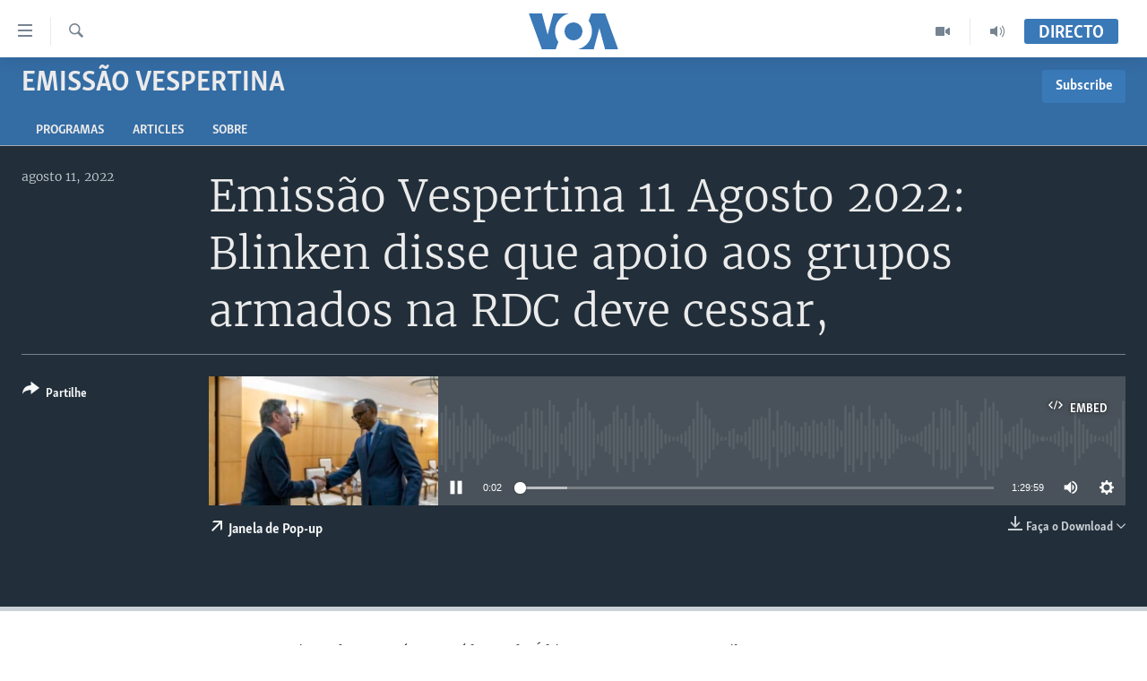

--- FILE ---
content_type: text/html; charset=utf-8
request_url: https://www.voaportugues.com/a/6676823.html
body_size: 10690
content:

<!DOCTYPE html>
<html lang="pt" dir="ltr" class="no-js">
<head>
<link href="/Content/responsive/VOA/pt/VOA-pt.css?&amp;av=0.0.0.0&amp;cb=306" rel="stylesheet"/>
<script src="https://tags.voaportugues.com/voa-pangea/prod/utag.sync.js"></script> <script type='text/javascript' src='https://www.youtube.com/iframe_api' async></script>
<script type="text/javascript">
//a general 'js' detection, must be on top level in <head>, due to CSS performance
document.documentElement.className = "js";
var cacheBuster = "306";
var appBaseUrl = "/";
var imgEnhancerBreakpoints = [0, 144, 256, 408, 650, 1023, 1597];
var isLoggingEnabled = false;
var isPreviewPage = false;
var isLivePreviewPage = false;
if (!isPreviewPage) {
window.RFE = window.RFE || {};
window.RFE.cacheEnabledByParam = window.location.href.indexOf('nocache=1') === -1;
const url = new URL(window.location.href);
const params = new URLSearchParams(url.search);
// Remove the 'nocache' parameter
params.delete('nocache');
// Update the URL without the 'nocache' parameter
url.search = params.toString();
window.history.replaceState(null, '', url.toString());
} else {
window.addEventListener('load', function() {
const links = window.document.links;
for (let i = 0; i < links.length; i++) {
links[i].href = '#';
links[i].target = '_self';
}
})
}
var pwaEnabled = false;
var swCacheDisabled;
</script>
<meta charset="utf-8" />
<title>Emiss&#227;o Vespertina 11 Agosto 2022: Blinken disse que apoio aos grupos armados na RDC deve cessar, </title>
<meta name="description" content="Programa orientado aos pa&#237;ses Lus&#243;fonos de &#193;frica, sem esquecer o Brasil e comunidades de l&#237;ngua portuguesa noutras partes do mundo. Oferece noticias, informa&#231;&#227;o e analises, desporto, artes e entretenimento, sa&#250;de, quest&#245;es em debate em &#193;frica.
Hor&#225;rio: Seg-Sex
Hora UTC: 1700
Dura&#231;&#227;o: 90" />
<meta name="keywords" content=" Emiss&#227;o Vespertina, " />
<meta name="viewport" content="width=device-width, initial-scale=1.0" />
<meta http-equiv="X-UA-Compatible" content="IE=edge" />
<meta name="robots" content="max-image-preview:large"><meta property="fb:pages" content="197286593999" />
<meta name="msvalidate.01" content="3286EE554B6F672A6F2E608C02343C0E" />
<link href="https://www.voaportugues.com/a/6676823.html" rel="canonical" />
<meta name="apple-mobile-web-app-title" content="VOA Portugu&#234;s" />
<meta name="apple-mobile-web-app-status-bar-style" content="black" />
<meta name="apple-itunes-app" content="app-id=632618796, app-argument=//6676823.ltr" />
<meta content="Emissão Vespertina 11 Agosto 2022: Blinken disse que apoio aos grupos armados na RDC deve cessar, " property="og:title" />
<meta content="Programa orientado aos países Lusófonos de África, sem esquecer o Brasil e comunidades de língua portuguesa noutras partes do mundo. Oferece noticias, informação e analises, desporto, artes e entretenimento, saúde, questões em debate em África.
Horário: Seg-Sex
Hora UTC: 1700
Duração: 90" property="og:description" />
<meta content="article" property="og:type" />
<meta content="https://www.voaportugues.com/a/6676823.html" property="og:url" />
<meta content="Voice of America" property="og:site_name" />
<meta content="https://www.facebook.com/voaportugues" property="article:publisher" />
<meta content="https://gdb.voanews.com/01a10000-0aff-0242-5207-08da7bcae1d2_w1200_h630.jpg" property="og:image" />
<meta content="1200" property="og:image:width" />
<meta content="630" property="og:image:height" />
<meta content="232713150188624" property="fb:app_id" />
<meta content="player" name="twitter:card" />
<meta content="@VOAPortugues" name="twitter:site" />
<meta content="https://www.voaportugues.com/embed/player/article/6676823.html" name="twitter:player" />
<meta content="435" name="twitter:player:width" />
<meta content="314" name="twitter:player:height" />
<meta content="https://voa-audio.voanews.eu/vpo/2022/08/11/20220811-170000-vpo077-program_16k.mp3" name="twitter:player:stream" />
<meta content="audio/mp3; codecs=&quot;mp3&quot;" name="twitter:player:stream:content_type" />
<meta content="Emissão Vespertina 11 Agosto 2022: Blinken disse que apoio aos grupos armados na RDC deve cessar, " name="twitter:title" />
<meta content="Programa orientado aos países Lusófonos de África, sem esquecer o Brasil e comunidades de língua portuguesa noutras partes do mundo. Oferece noticias, informação e analises, desporto, artes e entretenimento, saúde, questões em debate em África.
Horário: Seg-Sex
Hora UTC: 1700
Duração: 90" name="twitter:description" />
<link rel="amphtml" href="https://www.voaportugues.com/amp/6676823.html" />
<script src="/Scripts/responsive/infographics.b?v=dVbZ-Cza7s4UoO3BqYSZdbxQZVF4BOLP5EfYDs4kqEo1&amp;av=0.0.0.0&amp;cb=306"></script>
<script src="/Scripts/responsive/loader.b?v=Q26XNwrL6vJYKjqFQRDnx01Lk2pi1mRsuLEaVKMsvpA1&amp;av=0.0.0.0&amp;cb=306"></script>
<link rel="icon" type="image/svg+xml" href="/Content/responsive/VOA/img/webApp/favicon.svg" />
<link rel="alternate icon" href="/Content/responsive/VOA/img/webApp/favicon.ico" />
<link rel="apple-touch-icon" sizes="152x152" href="/Content/responsive/VOA/img/webApp/ico-152x152.png" />
<link rel="apple-touch-icon" sizes="144x144" href="/Content/responsive/VOA/img/webApp/ico-144x144.png" />
<link rel="apple-touch-icon" sizes="114x114" href="/Content/responsive/VOA/img/webApp/ico-114x114.png" />
<link rel="apple-touch-icon" sizes="72x72" href="/Content/responsive/VOA/img/webApp/ico-72x72.png" />
<link rel="apple-touch-icon-precomposed" href="/Content/responsive/VOA/img/webApp/ico-57x57.png" />
<link rel="icon" sizes="192x192" href="/Content/responsive/VOA/img/webApp/ico-192x192.png" />
<link rel="icon" sizes="128x128" href="/Content/responsive/VOA/img/webApp/ico-128x128.png" />
<meta name="msapplication-TileColor" content="#ffffff" />
<meta name="msapplication-TileImage" content="/Content/responsive/VOA/img/webApp/ico-144x144.png" />
<link rel="alternate" type="application/rss+xml" title="VOA - Top Stories [RSS]" href="/api/" />
<link rel="sitemap" type="application/rss+xml" href="/sitemap.xml" />
</head>
<body class=" nav-no-loaded cc_theme pg-media js-category-to-nav pg-prog nojs-images ">
<script type="text/javascript" >
var analyticsData = {url:"https://www.voaportugues.com/a/6676823.html",property_id:"478",article_uid:"6676823",page_title:"Emissão Vespertina 11 Agosto 2022: Blinken disse que apoio aos grupos armados na RDC deve cessar, ",page_type:"scheduleraudio",content_type:"audio",subcontent_type:"scheduleraudio",last_modified:"2022-08-11 19:01:42Z",pub_datetime:"2022-08-11 17:00:00Z",pub_year:"2022",pub_month:"08",pub_day:"11",pub_hour:"17",pub_weekday:"Thursday",section:" emissão vespertina",english_section:"emissao-vespertina",byline:"",categories:"emissao-vespertina",domain:"www.voaportugues.com",language:"Portuguese",language_service:"VOA Portuguese",platform:"web",copied:"no",copied_article:"",copied_title:"",runs_js:"Yes",cms_release:"8.44.0.0.306",enviro_type:"prod",slug:"",entity:"VOA",short_language_service:"POR",platform_short:"W",page_name:"Emissão Vespertina 11 Agosto 2022: Blinken disse que apoio aos grupos armados na RDC deve cessar, "};
</script>
<noscript><iframe src="https://www.googletagmanager.com/ns.html?id=GTM-N8MP7P" height="0" width="0" style="display:none;visibility:hidden"></iframe></noscript><script type="text/javascript" data-cookiecategory="analytics">
var gtmEventObject = Object.assign({}, analyticsData, {event: 'page_meta_ready'});window.dataLayer = window.dataLayer || [];window.dataLayer.push(gtmEventObject);
if (top.location === self.location) { //if not inside of an IFrame
var renderGtm = "true";
if (renderGtm === "true") {
(function(w,d,s,l,i){w[l]=w[l]||[];w[l].push({'gtm.start':new Date().getTime(),event:'gtm.js'});var f=d.getElementsByTagName(s)[0],j=d.createElement(s),dl=l!='dataLayer'?'&l='+l:'';j.async=true;j.src='//www.googletagmanager.com/gtm.js?id='+i+dl;f.parentNode.insertBefore(j,f);})(window,document,'script','dataLayer','GTM-N8MP7P');
}
}
</script>
<!--Analytics tag js version start-->
<script type="text/javascript" data-cookiecategory="analytics">
var utag_data = Object.assign({}, analyticsData, {});
if(typeof(TealiumTagFrom)==='function' && typeof(TealiumTagSearchKeyword)==='function') {
var utag_from=TealiumTagFrom();var utag_searchKeyword=TealiumTagSearchKeyword();
if(utag_searchKeyword!=null && utag_searchKeyword!=='' && utag_data["search_keyword"]==null) utag_data["search_keyword"]=utag_searchKeyword;if(utag_from!=null && utag_from!=='') utag_data["from"]=TealiumTagFrom();}
if(window.top!== window.self&&utag_data.page_type==="snippet"){utag_data.page_type = 'iframe';}
try{if(window.top!==window.self&&window.self.location.hostname===window.top.location.hostname){utag_data.platform = 'self-embed';utag_data.platform_short = 'se';}}catch(e){if(window.top!==window.self&&window.self.location.search.includes("platformType=self-embed")){utag_data.platform = 'cross-promo';utag_data.platform_short = 'cp';}}
(function(a,b,c,d){ a="https://tags.voaportugues.com/voa-pangea/prod/utag.js"; b=document;c="script";d=b.createElement(c);d.src=a;d.type="text/java"+c;d.async=true; a=b.getElementsByTagName(c)[0];a.parentNode.insertBefore(d,a); })();
</script>
<!--Analytics tag js version end-->
<!-- Analytics tag management NoScript -->
<noscript>
<img style="position: absolute; border: none;" src="https://ssc.voaportugues.com/b/ss/bbgprod,bbgentityvoa/1/G.4--NS/1924106171?pageName=voa%3apor%3aw%3ascheduleraudio%3aemiss%c3%a3o%20vespertina%2011%20agosto%202022%3a%20blinken%20disse%20que%20apoio%20aos%20grupos%20armados%20na%20rdc%20deve%20cessar%2c%20&amp;c6=emiss%c3%a3o%20vespertina%2011%20agosto%202022%3a%20blinken%20disse%20que%20apoio%20aos%20grupos%20armados%20na%20rdc%20deve%20cessar%2c%20&amp;v36=8.44.0.0.306&amp;v6=D=c6&amp;g=https%3a%2f%2fwww.voaportugues.com%2fa%2f6676823.html&amp;c1=D=g&amp;v1=D=g&amp;events=event1&amp;c16=voa%20portuguese&amp;v16=D=c16&amp;c5=emissao-vespertina&amp;v5=D=c5&amp;ch=%20emiss%c3%a3o%20vespertina&amp;c15=portuguese&amp;v15=D=c15&amp;c4=audio&amp;v4=D=c4&amp;c14=6676823&amp;v14=D=c14&amp;v20=no&amp;c17=web&amp;v17=D=c17&amp;mcorgid=518abc7455e462b97f000101%40adobeorg&amp;server=www.voaportugues.com&amp;pageType=D=c4&amp;ns=bbg&amp;v29=D=server&amp;v25=voa&amp;v30=478&amp;v105=D=User-Agent " alt="analytics" width="1" height="1" /></noscript>
<!-- End of Analytics tag management NoScript -->
<!--*** Accessibility links - For ScreenReaders only ***-->
<section>
<div class="sr-only">
<h2>Links de Acesso</h2>
<ul>
<li><a href="#content" data-disable-smooth-scroll="1">Ir para artigo principal</a></li>
<li><a href="#navigation" data-disable-smooth-scroll="1">Ir para Navega&#231;&#227;o principal</a></li>
<li><a href="#txtHeaderSearch" data-disable-smooth-scroll="1">Ir para Pesquisa</a></li>
</ul>
</div>
</section>
<div dir="ltr">
<div id="page">
<aside>
<div class="ctc-message pos-fix">
<div class="ctc-message__inner">Link has been copied to clipboard</div>
</div>
</aside>
<div class="hdr-20 hdr-20--big">
<div class="hdr-20__inner">
<div class="hdr-20__max pos-rel">
<div class="hdr-20__side hdr-20__side--primary d-flex">
<label data-for="main-menu-ctrl" data-switcher-trigger="true" data-switch-target="main-menu-ctrl" class="burger hdr-trigger pos-rel trans-trigger" data-trans-evt="click" data-trans-id="menu">
<span class="ico ico-close hdr-trigger__ico hdr-trigger__ico--close burger__ico burger__ico--close"></span>
<span class="ico ico-menu hdr-trigger__ico hdr-trigger__ico--open burger__ico burger__ico--open"></span>
</label>
<div class="menu-pnl pos-fix trans-target" data-switch-target="main-menu-ctrl" data-trans-id="menu">
<div class="menu-pnl__inner">
<nav class="main-nav menu-pnl__item menu-pnl__item--first">
<ul class="main-nav__list accordeon" data-analytics-tales="false" data-promo-name="link" data-location-name="nav,secnav">
<li class="main-nav__item accordeon__item" data-switch-target="menu-item-1027">
<label class="main-nav__item-name main-nav__item-name--label accordeon__control-label" data-switcher-trigger="true" data-for="menu-item-1027">
Not&#237;cias
<span class="ico ico-chevron-down main-nav__chev"></span>
</label>
<div class="main-nav__sub-list">
<a class="main-nav__item-name main-nav__item-name--link main-nav__item-name--sub" href="/angola" title="Angola" data-item-name="angola-noticias-" >Angola</a>
<a class="main-nav__item-name main-nav__item-name--link main-nav__item-name--sub" href="/mocambique" title="Mo&#231;ambique" data-item-name="mocambique-noticias-" >Mo&#231;ambique</a>
<a class="main-nav__item-name main-nav__item-name--link main-nav__item-name--sub" href="/estados-unidos" title="Estados Unidos" data-item-name="united-states" >Estados Unidos</a>
<a class="main-nav__item-name main-nav__item-name--link main-nav__item-name--sub" href="/z/7485" title="Guin&#233;-Bissau" data-item-name="guinea-bissau" >Guin&#233;-Bissau</a>
<a class="main-nav__item-name main-nav__item-name--link main-nav__item-name--sub" href="/africa-e-mundo" title="&#193;frica e Mundo" data-item-name="africa-e-mundo" >&#193;frica e Mundo</a>
<a class="main-nav__item-name main-nav__item-name--link main-nav__item-name--sub" href="/brasil" title="Brasil" data-item-name="brasil" >Brasil</a>
<a class="main-nav__item-name main-nav__item-name--link main-nav__item-name--sub" href="/dossiers-especiais" title="Dossiers Especiais" data-item-name="special-reports-" >Dossiers Especiais</a>
<a class="main-nav__item-name main-nav__item-name--link main-nav__item-name--sub" href="/z/7279" title="Desporto" data-item-name="sports" >Desporto</a>
</div>
</li>
<li class="main-nav__item">
<a class="main-nav__item-name main-nav__item-name--link" href="/africa-agora" title="Africa Agora" data-item-name="africa-agora" >Africa Agora</a>
</li>
<li class="main-nav__item">
<a class="main-nav__item-name main-nav__item-name--link" href="/angola-saude-em-foco" title="Sa&#250;de em Foco" data-item-name="health-in-focus-" >Sa&#250;de em Foco</a>
</li>
<li class="main-nav__item accordeon__item" data-switch-target="menu-item-786">
<label class="main-nav__item-name main-nav__item-name--label accordeon__control-label" data-switcher-trigger="true" data-for="menu-item-786">
V&#237;deo
<span class="ico ico-chevron-down main-nav__chev"></span>
</label>
<div class="main-nav__sub-list">
<a class="main-nav__item-name main-nav__item-name--link main-nav__item-name--sub" href="/z/4525" title="V&#237;deos" data-item-name="voa-portugues-" >V&#237;deos</a>
<a class="main-nav__item-name main-nav__item-name--link main-nav__item-name--sub" href="/voa60-africa" title="VOA60 &#193;frica" data-item-name="voa60-africa" >VOA60 &#193;frica</a>
<a class="main-nav__item-name main-nav__item-name--link main-nav__item-name--sub" href="/z/7706" title="VOA 60 Clima" data-item-name="voa-60-climate" >VOA 60 Clima</a>
<a class="main-nav__item-name main-nav__item-name--link main-nav__item-name--sub" href="/voa60-mundo" title="VOA60 Mundo" data-item-name="voa60-mundo" >VOA60 Mundo</a>
<a class="main-nav__item-name main-nav__item-name--link main-nav__item-name--sub" href="/passadeira-vermelha" title="Passadeira Vermelha" data-item-name="red-carpet" >Passadeira Vermelha</a>
</div>
</li>
<li class="main-nav__item">
<a class="main-nav__item-name main-nav__item-name--link" href="/p/5332.html" title="&#193;udio" >&#193;udio</a>
</li>
<li class="main-nav__item">
<a class="main-nav__item-name main-nav__item-name--link" href="/p/5335.html" title="Entretenimento" >Entretenimento</a>
</li>
</ul>
</nav>
<div class="menu-pnl__item menu-pnl__item--social">
<h5 class="menu-pnl__sub-head">Siga-nos</h5>
<a href="https://facebook.com/voaportugues" title="Siga-nos no Facebook" data-analytics-text="follow_on_facebook" class="btn btn--rounded btn--social-inverted menu-pnl__btn js-social-btn btn-facebook" target="_blank" rel="noopener">
<span class="ico ico-facebook-alt ico--rounded"></span>
</a>
<a href="https://www.youtube.com/voaportugues" title="Siga-nos no Youtube" data-analytics-text="follow_on_youtube" class="btn btn--rounded btn--social-inverted menu-pnl__btn js-social-btn btn-youtube" target="_blank" rel="noopener">
<span class="ico ico-youtube ico--rounded"></span>
</a>
<a href="https://instagram.com/voaportugues" title="Siga-nos Instagram" data-analytics-text="follow_on_instagram" class="btn btn--rounded btn--social-inverted menu-pnl__btn js-social-btn btn-instagram" target="_blank" rel="noopener">
<span class="ico ico-instagram ico--rounded"></span>
</a>
<a href="https://twitter.com/voaportugues" title="Siga-nos no Twitter" data-analytics-text="follow_on_twitter" class="btn btn--rounded btn--social-inverted menu-pnl__btn js-social-btn btn-twitter" target="_blank" rel="noopener">
<span class="ico ico-twitter ico--rounded"></span>
</a>
</div>
<div class="menu-pnl__item">
<a href="/navigation/allsites" class="menu-pnl__item-link">
<span class="ico ico-languages "></span>
L&#237;nguas
</a>
</div>
</div>
</div>
<label data-for="top-search-ctrl" data-switcher-trigger="true" data-switch-target="top-search-ctrl" class="top-srch-trigger hdr-trigger">
<span class="ico ico-close hdr-trigger__ico hdr-trigger__ico--close top-srch-trigger__ico top-srch-trigger__ico--close"></span>
<span class="ico ico-search hdr-trigger__ico hdr-trigger__ico--open top-srch-trigger__ico top-srch-trigger__ico--open"></span>
</label>
<div class="srch-top srch-top--in-header" data-switch-target="top-search-ctrl">
<div class="container">
<form action="/s" class="srch-top__form srch-top__form--in-header" id="form-topSearchHeader" method="get" role="search"><label for="txtHeaderSearch" class="sr-only">Pesquise</label>
<input type="text" id="txtHeaderSearch" name="k" placeholder="pesquisar texto ..." accesskey="s" value="" class="srch-top__input analyticstag-event" onkeydown="if (event.keyCode === 13) { FireAnalyticsTagEventOnSearch('search', $dom.get('#txtHeaderSearch')[0].value) }" />
<button title="Pesquise" type="submit" class="btn btn--top-srch analyticstag-event" onclick="FireAnalyticsTagEventOnSearch('search', $dom.get('#txtHeaderSearch')[0].value) ">
<span class="ico ico-search"></span>
</button></form>
</div>
</div>
<a href="/" class="main-logo-link">
<img src="/Content/responsive/VOA/pt/img/logo-compact.svg" class="main-logo main-logo--comp" alt="site logo">
<img src="/Content/responsive/VOA/pt/img/logo.svg" class="main-logo main-logo--big" alt="site logo">
</a>
</div>
<div class="hdr-20__side hdr-20__side--secondary d-flex">
<a href="/audio-" title="Audio" class="hdr-20__secondary-item" data-item-name="audio">
<span class="ico ico-audio hdr-20__secondary-icon"></span>
</a>
<a href="/videos" title="Video" class="hdr-20__secondary-item" data-item-name="video">
<span class="ico ico-video hdr-20__secondary-icon"></span>
</a>
<a href="/s" title="Pesquise" class="hdr-20__secondary-item hdr-20__secondary-item--search" data-item-name="search">
<span class="ico ico-search hdr-20__secondary-icon hdr-20__secondary-icon--search"></span>
</a>
<div class="hdr-20__secondary-item live-b-drop">
<div class="live-b-drop__off">
<a href="/live/" class="live-b-drop__link" title="Directo" data-item-name="live">
<span class="badge badge--live-btn badge--live-btn-off">
Directo
</span>
</a>
</div>
<div class="live-b-drop__on hidden">
<label data-for="live-ctrl" data-switcher-trigger="true" data-switch-target="live-ctrl" class="live-b-drop__label pos-rel">
<span class="badge badge--live badge--live-btn">
Directo
</span>
<span class="ico ico-close live-b-drop__label-ico live-b-drop__label-ico--close"></span>
</label>
<div class="live-b-drop__panel" id="targetLivePanelDiv" data-switch-target="live-ctrl"></div>
</div>
</div>
<div class="srch-bottom">
<form action="/s" class="srch-bottom__form d-flex" id="form-bottomSearch" method="get" role="search"><label for="txtSearch" class="sr-only">Pesquise</label>
<input type="search" id="txtSearch" name="k" placeholder="pesquisar texto ..." accesskey="s" value="" class="srch-bottom__input analyticstag-event" onkeydown="if (event.keyCode === 13) { FireAnalyticsTagEventOnSearch('search', $dom.get('#txtSearch')[0].value) }" />
<button title="Pesquise" type="submit" class="btn btn--bottom-srch analyticstag-event" onclick="FireAnalyticsTagEventOnSearch('search', $dom.get('#txtSearch')[0].value) ">
<span class="ico ico-search"></span>
</button></form>
</div>
</div>
<img src="/Content/responsive/VOA/pt/img/logo-print.gif" class="logo-print" alt="site logo">
<img src="/Content/responsive/VOA/pt/img/logo-print_color.png" class="logo-print logo-print--color" alt="site logo">
</div>
</div>
</div>
<script>
if (document.body.className.indexOf('pg-home') > -1) {
var nav2In = document.querySelector('.hdr-20__inner');
var nav2Sec = document.querySelector('.hdr-20__side--secondary');
var secStyle = window.getComputedStyle(nav2Sec);
if (nav2In && window.pageYOffset < 150 && secStyle['position'] !== 'fixed') {
nav2In.classList.add('hdr-20__inner--big')
}
}
</script>
<div class="c-hlights c-hlights--breaking c-hlights--no-item" data-hlight-display="mobile,desktop">
<div class="c-hlights__wrap container p-0">
<div class="c-hlights__nav">
<a role="button" href="#" title="Anterior">
<span class="ico ico-chevron-backward m-0"></span>
<span class="sr-only">Anterior</span>
</a>
<a role="button" href="#" title="Pr&#243;ximo">
<span class="ico ico-chevron-forward m-0"></span>
<span class="sr-only">Pr&#243;ximo</span>
</a>
</div>
<span class="c-hlights__label">
<span class="">Breaking News</span>
<span class="switcher-trigger">
<label data-for="more-less-1" data-switcher-trigger="true" class="switcher-trigger__label switcher-trigger__label--more p-b-0" title="Mostre mais">
<span class="ico ico-chevron-down"></span>
</label>
<label data-for="more-less-1" data-switcher-trigger="true" class="switcher-trigger__label switcher-trigger__label--less p-b-0" title="Show less">
<span class="ico ico-chevron-up"></span>
</label>
</span>
</span>
<ul class="c-hlights__items switcher-target" data-switch-target="more-less-1">
</ul>
</div>
</div> <div id="content">
<div class="prog-hdr">
<div class="container">
<a href="/emissao-vespertina" class="prog-hdr__link">
<h1 class="title pg-title title--program"> Emiss&#227;o Vespertina</h1>
</a>
<div class="podcast-sub podcast-sub--prog-hdr">
<div class="podcast-sub__btn-outer">
<a class="btn podcast-sub__sub-btn" href="/podcast/sublink/3066" rel="noopener" target="_blank" title="Subscribe">
<span class="btn__text">
Subscribe
</span>
</a>
</div>
<div class="podcast-sub__overlay">
<div class="podcast-sub__modal-outer d-flex">
<div class="podcast-sub__modal">
<div class="podcast-sub__modal-top">
<div class="img-wrap podcast-sub__modal-top-img-w">
<div class="thumb thumb1_1">
<img data-src="https://gdb.voanews.com/82636673-f808-4c19-a41a-70a784210f0d_w50_r5.png" alt=" Emiss&#227;o Vespertina" />
</div>
</div>
<div class="podcast-sub__modal-top-ico">
<span class="ico ico-close"></span>
</div>
<h3 class="title podcast-sub__modal-title">Subscribe</h3>
</div>
<a class="podcast-sub__modal-link podcast-sub__modal-link--apple" href="http://itunes.apple.com/podcast/voa-vida-sem-medo/id370429027" target="_blank" rel="noopener">
<span class="ico ico-apple-podcast"></span>
Apple Podcasts
</a>
<a class="podcast-sub__modal-link podcast-sub__modal-link--rss" href="/podcast/?zoneId=3066" target="_blank" rel="noopener">
<span class="ico ico-podcast"></span>
Subscreva
</a>
</div>
</div>
</div>
</div>
</div>
<div class="nav-tabs nav-tabs--level-1 nav-tabs--prog-hdr nav-tabs--full">
<div class="container">
<div class="row">
<div class="nav-tabs__inner swipe-slide">
<ul class="nav-tabs__list swipe-slide__inner" role="tablist">
<li class="nav-tabs__item nav-tabs__item--prog-hdr nav-tabs__item--full">
<a href="/emissao-vespertina/episodes">Programas</a>
</li>
<li class="nav-tabs__item nav-tabs__item--prog-hdr nav-tabs__item--full">
<a href="/emissao-vespertina/articles">Articles</a>
</li>
<li class="nav-tabs__item nav-tabs__item--prog-hdr nav-tabs__item--full">
<a href="/emissao-vespertina/about">Sobre</a>
</li>
</ul>
</div>
</div>
</div>
</div>
</div>
<div class="media-container">
<div class="container">
<div class="hdr-container">
<div class="row">
<div class="col-title col-xs-12 col-md-10 col-lg-10 pull-right"> <h1 class="">
Emiss&#227;o Vespertina 11 Agosto 2022: Blinken disse que apoio aos grupos armados na RDC deve cessar,
</h1>
</div><div class="col-publishing-details col-xs-12 col-md-2 pull-left"> <div class="publishing-details ">
<div class="published">
<span class="date" >
<time pubdate="pubdate" datetime="2022-08-11T17:00:00+00:00">
agosto 11, 2022
</time>
</span>
</div>
</div>
</div><div class="col-lg-12 separator"> <div class="separator">
<hr class="title-line" />
</div>
</div><div class="col-multimedia col-xs-12 col-md-10 pull-right"> <div class="media-pholder media-pholder--audio ">
<div class="c-sticky-container" data-poster="https://gdb.voanews.com/01a10000-0aff-0242-5207-08da7bcae1d2_w250_r1.jpg">
<div class="c-sticky-element" data-sp_api="pangea-video" data-persistent data-persistent-browse-out >
<div class="c-mmp c-mmp--enabled c-mmp--loading c-mmp--audio c-mmp--detail c-mmp--has-poster c-sticky-element__swipe-el"
data-player_id="" data-title="Emiss&#227;o Vespertina 11 Agosto 2022: Blinken disse que apoio aos grupos armados na RDC deve cessar, " data-hide-title="False"
data-breakpoint_s="320" data-breakpoint_m="640" data-breakpoint_l="992"
data-hlsjs-src="/Scripts/responsive/hls.b"
data-bypass-dash-for-vod="true"
data-bypass-dash-for-live-video="true"
data-bypass-dash-for-live-audio="true"
id="player6676823">
<div class="c-mmp__poster js-poster">
<img src="https://gdb.voanews.com/01a10000-0aff-0242-5207-08da7bcae1d2_w250_r1.jpg" alt="Emiss&#227;o Vespertina 11 Agosto 2022: Blinken disse que apoio aos grupos armados na RDC deve cessar, " title="Emiss&#227;o Vespertina 11 Agosto 2022: Blinken disse que apoio aos grupos armados na RDC deve cessar, " class="c-mmp__poster-image-h" />
</div>
<a class="c-mmp__fallback-link" href="https://voa-audio.voanews.eu/vpo/2022/08/11/20220811-170000-vpo077-program_48k.mp3">
<span class="c-mmp__fallback-link-icon">
<span class="ico ico-audio"></span>
</span>
</a>
<div class="c-spinner">
<img src="/Content/responsive/img/player-spinner.png" alt="please wait" title="please wait" />
</div>
<div class="c-mmp__player">
<audio src="https://voa-audio.voanews.eu/vpo/2022/08/11/20220811-170000-vpo077-program_48k.mp3" data-fallbacksrc="" data-fallbacktype="" data-type="audio/mp3" data-info="48 kbps" data-sources="[{&quot;AmpSrc&quot;:&quot;https://voa-audio.voanews.eu/vpo/2022/08/11/20220811-170000-vpo077-program_16k.mp3&quot;,&quot;Src&quot;:&quot;https://voa-audio.voanews.eu/vpo/2022/08/11/20220811-170000-vpo077-program_16k.mp3&quot;,&quot;Type&quot;:&quot;audio/mp3&quot;,&quot;DataInfo&quot;:&quot;16 kbps&quot;,&quot;Url&quot;:null,&quot;BlockAutoTo&quot;:null,&quot;BlockAutoFrom&quot;:null},{&quot;AmpSrc&quot;:&quot;https://voa-audio.voanews.eu/vpo/2022/08/11/20220811-170000-vpo077-program_32k.mp3&quot;,&quot;Src&quot;:&quot;https://voa-audio.voanews.eu/vpo/2022/08/11/20220811-170000-vpo077-program_32k.mp3&quot;,&quot;Type&quot;:&quot;audio/mp3&quot;,&quot;DataInfo&quot;:&quot;32 kbps&quot;,&quot;Url&quot;:null,&quot;BlockAutoTo&quot;:null,&quot;BlockAutoFrom&quot;:null}]" data-pub_datetime="2022-08-11 17:00:00Z" data-lt-on-play="0" data-lt-url="" data-autoplay data-preload webkit-playsinline="webkit-playsinline" playsinline="playsinline" style="width:100%;height:140px" title="Emissão Vespertina 11 Agosto 2022: Blinken disse que apoio aos grupos armados na RDC deve cessar, ">
</audio>
</div>
<div class="c-mmp__overlay c-mmp__overlay--title c-mmp__overlay--partial c-mmp__overlay--disabled c-mmp__overlay--slide-from-top js-c-mmp__title-overlay">
<span class="c-mmp__overlay-actions c-mmp__overlay-actions-top js-overlay-actions">
<span class="c-mmp__overlay-actions-link c-mmp__overlay-actions-link--embed js-btn-embed-overlay" title="Embed">
<span class="c-mmp__overlay-actions-link-ico ico ico-embed-code"></span>
<span class="c-mmp__overlay-actions-link-text">Embed</span>
</span>
<span class="c-mmp__overlay-actions-link c-mmp__overlay-actions-link--close-sticky c-sticky-element__close-el" title="close">
<span class="c-mmp__overlay-actions-link-ico ico ico-close"></span>
</span>
</span>
<div class="c-mmp__overlay-title js-overlay-title">
<h5 class="c-mmp__overlay-media-title">
<a class="js-media-title-link" href="/a/6676823.html" target="_blank" rel="noopener" title="Emiss&#227;o Vespertina 11 Agosto 2022: Blinken disse que apoio aos grupos armados na RDC deve cessar, ">Emiss&#227;o Vespertina 11 Agosto 2022: Blinken disse que apoio aos grupos armados na RDC deve cessar, </a>
</h5>
</div>
</div>
<div class="c-mmp__overlay c-mmp__overlay--sharing c-mmp__overlay--disabled c-mmp__overlay--slide-from-bottom js-c-mmp__sharing-overlay">
<span class="c-mmp__overlay-actions">
<span class="c-mmp__overlay-actions-link c-mmp__overlay-actions-link--embed js-btn-embed-overlay" title="Embed">
<span class="c-mmp__overlay-actions-link-ico ico ico-embed-code"></span>
<span class="c-mmp__overlay-actions-link-text">Embed</span>
</span>
<span class="c-mmp__overlay-actions-link c-mmp__overlay-actions-link--close js-btn-close-overlay" title="close">
<span class="c-mmp__overlay-actions-link-ico ico ico-close"></span>
</span>
</span>
<div class="c-mmp__overlay-tabs">
<div class="c-mmp__overlay-tab c-mmp__overlay-tab--disabled c-mmp__overlay-tab--slide-backward js-tab-embed-overlay" data-trigger="js-btn-embed-overlay" data-embed-source="//www.voaportugues.com/embed/player/0/6676823.html?type=audio" role="form">
<div class="c-mmp__overlay-body c-mmp__overlay-body--centered-vertical">
<div class="column">
<div class="c-mmp__status-msg ta-c js-message-embed-code-copied" role="tooltip">
The code has been copied to your clipboard.
</div>
<div class="c-mmp__form-group ta-c">
<input type="text" name="embed_code" class="c-mmp__input-text js-embed-code" dir="ltr" value="" readonly />
<span class="c-mmp__input-btn js-btn-copy-embed-code" title="Copy to clipboard"><span class="ico ico-content-copy"></span></span>
</div>
</div>
</div>
</div>
<div class="c-mmp__overlay-tab c-mmp__overlay-tab--disabled c-mmp__overlay-tab--slide-forward js-tab-sharing-overlay" data-trigger="js-btn-sharing-overlay" role="form">
<div class="c-mmp__overlay-body c-mmp__overlay-body--centered-vertical">
<div class="column">
<div class="c-mmp__status-msg ta-c js-message-share-url-copied" role="tooltip">
The URL has been copied to your clipboard
</div>
<div class="not-apply-to-sticky audio-fl-bwd">
<aside class="player-content-share share share--mmp" role="complementary"
data-share-url="https://www.voaportugues.com/a/6676823.html" data-share-title="Emiss&#227;o Vespertina 11 Agosto 2022: Blinken disse que apoio aos grupos armados na RDC deve cessar, " data-share-text="">
<ul class="share__list">
<li class="share__item">
<a href="https://facebook.com/sharer.php?u=https%3a%2f%2fwww.voaportugues.com%2fa%2f6676823.html"
data-analytics-text="share_on_facebook"
title="Facebook" target="_blank"
class="btn bg-transparent js-social-btn">
<span class="ico ico-facebook fs_xl "></span>
</a>
</li>
<li class="share__item">
<a href="https://twitter.com/share?url=https%3a%2f%2fwww.voaportugues.com%2fa%2f6676823.html&amp;text=Emiss%c3%a3o+Vespertina+11+Agosto+2022%3a+Blinken+disse+que+apoio+aos+grupos+armados+na+RDC+deve+cessar%2c+"
data-analytics-text="share_on_twitter"
title="Twitter" target="_blank"
class="btn bg-transparent js-social-btn">
<span class="ico ico-twitter fs_xl "></span>
</a>
</li>
<li class="share__item">
<a href="/a/6676823.html" title="Share this media" class="btn bg-transparent" target="_blank" rel="noopener">
<span class="ico ico-ellipsis fs_xl "></span>
</a>
</li>
</ul>
</aside>
</div>
<hr class="c-mmp__separator-line audio-fl-bwd xs-hidden s-hidden" />
<div class="c-mmp__form-group ta-c audio-fl-bwd xs-hidden s-hidden">
<input type="text" name="share_url" class="c-mmp__input-text js-share-url" value="https://www.voaportugues.com/a/6676823.html" dir="ltr" readonly />
<span class="c-mmp__input-btn js-btn-copy-share-url" title="Copy to clipboard"><span class="ico ico-content-copy"></span></span>
</div>
</div>
</div>
</div>
</div>
</div>
<div class="c-mmp__overlay c-mmp__overlay--settings c-mmp__overlay--disabled c-mmp__overlay--slide-from-bottom js-c-mmp__settings-overlay">
<span class="c-mmp__overlay-actions">
<span class="c-mmp__overlay-actions-link c-mmp__overlay-actions-link--close js-btn-close-overlay" title="close">
<span class="c-mmp__overlay-actions-link-ico ico ico-close"></span>
</span>
</span>
<div class="c-mmp__overlay-body c-mmp__overlay-body--centered-vertical">
<div class="column column--scrolling js-sources"></div>
</div>
</div>
<div class="c-mmp__overlay c-mmp__overlay--disabled js-c-mmp__disabled-overlay">
<div class="c-mmp__overlay-body c-mmp__overlay-body--centered-vertical">
<div class="column">
<p class="ta-c"><span class="ico ico-clock"></span>No media source currently available</p>
</div>
</div>
</div>
<div class="c-mmp__cpanel-container js-cpanel-container">
<div class="c-mmp__cpanel c-mmp__cpanel--hidden">
<div class="c-mmp__cpanel-playback-controls">
<span class="c-mmp__cpanel-btn c-mmp__cpanel-btn--play js-btn-play" title="play">
<span class="ico ico-play m-0"></span>
</span>
<span class="c-mmp__cpanel-btn c-mmp__cpanel-btn--pause js-btn-pause" title="pause">
<span class="ico ico-pause m-0"></span>
</span>
</div>
<div class="c-mmp__cpanel-progress-controls">
<span class="c-mmp__cpanel-progress-controls-current-time js-current-time" dir="ltr">0:00</span>
<span class="c-mmp__cpanel-progress-controls-duration js-duration" dir="ltr">
1:29:59
</span>
<span class="c-mmp__indicator c-mmp__indicator--horizontal" dir="ltr">
<span class="c-mmp__indicator-lines js-progressbar">
<span class="c-mmp__indicator-line c-mmp__indicator-line--range js-playback-range" style="width:100%"></span>
<span class="c-mmp__indicator-line c-mmp__indicator-line--buffered js-playback-buffered" style="width:0%"></span>
<span class="c-mmp__indicator-line c-mmp__indicator-line--tracked js-playback-tracked" style="width:0%"></span>
<span class="c-mmp__indicator-line c-mmp__indicator-line--played js-playback-played" style="width:0%"></span>
<span class="c-mmp__indicator-line c-mmp__indicator-line--live js-playback-live"><span class="strip"></span></span>
<span class="c-mmp__indicator-btn ta-c js-progressbar-btn">
<button class="c-mmp__indicator-btn-pointer" type="button"></button>
</span>
<span class="c-mmp__badge c-mmp__badge--tracked-time c-mmp__badge--hidden js-progressbar-indicator-badge" dir="ltr" style="left:0%">
<span class="c-mmp__badge-text js-progressbar-indicator-badge-text">0:00</span>
</span>
</span>
</span>
</div>
<div class="c-mmp__cpanel-additional-controls">
<span class="c-mmp__cpanel-additional-controls-volume js-volume-controls">
<span class="c-mmp__cpanel-btn c-mmp__cpanel-btn--volume js-btn-volume" title="volume">
<span class="ico ico-volume-unmuted m-0"></span>
</span>
<span class="c-mmp__indicator c-mmp__indicator--vertical js-volume-panel" dir="ltr">
<span class="c-mmp__indicator-lines js-volumebar">
<span class="c-mmp__indicator-line c-mmp__indicator-line--range js-volume-range" style="height:100%"></span>
<span class="c-mmp__indicator-line c-mmp__indicator-line--volume js-volume-level" style="height:0%"></span>
<span class="c-mmp__indicator-slider">
<span class="c-mmp__indicator-btn ta-c c-mmp__indicator-btn--hidden js-volumebar-btn">
<button class="c-mmp__indicator-btn-pointer" type="button"></button>
</span>
</span>
</span>
</span>
</span>
<div class="c-mmp__cpanel-additional-controls-settings js-settings-controls">
<span class="c-mmp__cpanel-btn c-mmp__cpanel-btn--settings-overlay js-btn-settings-overlay" title="source switch">
<span class="ico ico-settings m-0"></span>
</span>
<span class="c-mmp__cpanel-btn c-mmp__cpanel-btn--settings-expand js-btn-settings-expand" title="source switch">
<span class="ico ico-settings m-0"></span>
</span>
<div class="c-mmp__expander c-mmp__expander--sources js-c-mmp__expander--sources">
<div class="c-mmp__expander-content js-sources"></div>
</div>
</div>
</div>
</div>
</div>
</div>
</div>
</div>
<div class="media-download">
<div class="simple-menu">
<span class="handler">
<span class="ico ico-download"></span>
<span class="label">Fa&#231;a o Download</span>
<span class="ico ico-chevron-down"></span>
</span>
<div class="inner">
<ul class="subitems">
<li class="subitem">
<a href="https://voa-audio.voanews.eu/vpo/2022/08/11/20220811-170000-vpo077-program_16k.mp3?download=1" title="16 kbps | MP3" class="handler"
onclick="FireAnalyticsTagEventOnDownload(this, 'audio', 6676823, 'Emiss&#227;o Vespertina 11 Agosto 2022: Blinken disse que apoio aos grupos armados na RDC deve cessar, ', null, '', '2022', '08', '11')">
16 kbps | MP3
</a>
</li>
<li class="subitem">
<a href="https://voa-audio.voanews.eu/vpo/2022/08/11/20220811-170000-vpo077-program_32k.mp3?download=1" title="32 kbps | MP3" class="handler"
onclick="FireAnalyticsTagEventOnDownload(this, 'audio', 6676823, 'Emiss&#227;o Vespertina 11 Agosto 2022: Blinken disse que apoio aos grupos armados na RDC deve cessar, ', null, '', '2022', '08', '11')">
32 kbps | MP3
</a>
</li>
<li class="subitem">
<a href="https://voa-audio.voanews.eu/vpo/2022/08/11/20220811-170000-vpo077-program_48k.mp3?download=1" title="48 kbps | MP3" class="handler"
onclick="FireAnalyticsTagEventOnDownload(this, 'audio', 6676823, 'Emiss&#227;o Vespertina 11 Agosto 2022: Blinken disse que apoio aos grupos armados na RDC deve cessar, ', null, '', '2022', '08', '11')">
48 kbps | MP3
</a>
</li>
</ul>
</div>
</div>
</div>
<button class="btn btn--link btn-popout-player" data-default-display="block" data-popup-url="/pp/6676823/ppt0.html" title="Janela de Pop-up">
<span class="ico ico-arrow-top-right"></span>
<span class="text">Janela de Pop-up</span>
</button>
</div>
</div><div class="col-xs-12 col-md-2 col-lg-2 pull-left"> <div class="links">
<p class="buttons link-content-sharing p-0 ">
<button class="btn btn--link btn-content-sharing p-t-0 " id="btnContentSharing" value="text" role="Button" type="" title="Alternar mais op&#231;&#245;es de partilha">
<span class="ico ico-share ico--l"></span>
<span class="btn__text ">
Partilhe
</span>
</button>
</p>
<aside class="content-sharing js-content-sharing " role="complementary"
data-share-url="https://www.voaportugues.com/a/6676823.html" data-share-title="Emiss&#227;o Vespertina 11 Agosto 2022: Blinken disse que apoio aos grupos armados na RDC deve cessar, " data-share-text="Programa orientado aos pa&#237;ses Lus&#243;fonos de &#193;frica, sem esquecer o Brasil e comunidades de l&#237;ngua portuguesa noutras partes do mundo. Oferece noticias, informa&#231;&#227;o e analises, desporto, artes e entretenimento, sa&#250;de, quest&#245;es em debate em &#193;frica.
Hor&#225;rio: Seg-Sex
Hora UTC: 1700
Dura&#231;&#227;o: 90">
<div class="content-sharing__popover">
<h6 class="content-sharing__title">Partilhe</h6>
<button href="#close" id="btnCloseSharing" class="btn btn--text-like content-sharing__close-btn">
<span class="ico ico-close ico--l"></span>
</button>
<ul class="content-sharing__list">
<li class="content-sharing__item">
<div class="ctc ">
<input type="text" class="ctc__input" readonly="readonly">
<a href="" js-href="https://www.voaportugues.com/a/6676823.html" class="content-sharing__link ctc__button">
<span class="ico ico-copy-link ico--rounded ico--l"></span>
<span class="content-sharing__link-text">Copy link</span>
</a>
</div>
</li>
<li class="content-sharing__item">
<a href="https://facebook.com/sharer.php?u=https%3a%2f%2fwww.voaportugues.com%2fa%2f6676823.html"
data-analytics-text="share_on_facebook"
title="Facebook" target="_blank"
class="content-sharing__link js-social-btn">
<span class="ico ico-facebook ico--rounded ico--l"></span>
<span class="content-sharing__link-text">Facebook</span>
</a>
</li>
<li class="content-sharing__item">
<a href="https://twitter.com/share?url=https%3a%2f%2fwww.voaportugues.com%2fa%2f6676823.html&amp;text=Emiss%c3%a3o+Vespertina+11+Agosto+2022%3a+Blinken+disse+que+apoio+aos+grupos+armados+na+RDC+deve+cessar%2c+"
data-analytics-text="share_on_twitter"
title="Twitter" target="_blank"
class="content-sharing__link js-social-btn">
<span class="ico ico-twitter ico--rounded ico--l"></span>
<span class="content-sharing__link-text">Twitter</span>
</a>
</li>
<li class="content-sharing__item visible-xs-inline-block visible-sm-inline-block">
<a href="whatsapp://send?text=https%3a%2f%2fwww.voaportugues.com%2fa%2f6676823.html"
data-analytics-text="share_on_whatsapp"
title="WhatsApp" target="_blank"
class="content-sharing__link js-social-btn">
<span class="ico ico-whatsapp ico--rounded ico--l"></span>
<span class="content-sharing__link-text">WhatsApp</span>
</a>
</li>
<li class="content-sharing__item visible-md-inline-block visible-lg-inline-block">
<a href="https://web.whatsapp.com/send?text=https%3a%2f%2fwww.voaportugues.com%2fa%2f6676823.html"
data-analytics-text="share_on_whatsapp_desktop"
title="WhatsApp" target="_blank"
class="content-sharing__link js-social-btn">
<span class="ico ico-whatsapp ico--rounded ico--l"></span>
<span class="content-sharing__link-text">WhatsApp</span>
</a>
</li>
<li class="content-sharing__item">
<a href="mailto:?body=https%3a%2f%2fwww.voaportugues.com%2fa%2f6676823.html&amp;subject=Emiss&#227;o Vespertina 11 Agosto 2022: Blinken disse que apoio aos grupos armados na RDC deve cessar, "
title="Email"
class="content-sharing__link ">
<span class="ico ico-email ico--rounded ico--l"></span>
<span class="content-sharing__link-text">Email</span>
</a>
</li>
</ul>
</div>
</aside>
</div>
</div>
</div>
</div>
</div>
</div>
<div class="container">
<div class="body-container">
<div class="row">
<div class="col-xs-12 col-sm-12 col-md-7 col-lg-7 col-md-offset-2 col-lg-offset-2 pull-left bottom-offset content-offset">
<div class="intro" >
<p >Programa orientado aos pa&#237;ses Lus&#243;fonos de &#193;frica, sem esquecer o Brasil e comunidades de l&#237;ngua portuguesa noutras partes do mundo. Oferece noticias, informa&#231;&#227;o e analises, desporto, artes e entretenimento, sa&#250;de, quest&#245;es em debate em &#193;frica.
Hor&#225;rio: Seg-Sex
Hora UTC: 1700
Dura&#231;&#227;o: 90</p>
</div>
</div>
<div class="col-xs-12 col-md-7 col-md-offset-2 pull-left"> <div class="content-offset">
<div class="media-block-wrap">
<h2 class="section-head">Programas</h2>
<div class="row">
<ul>
<li class="col-xs-6 col-sm-4 col-md-4 col-lg-4">
<div class="media-block ">
<a href="/a/8100988.html" class="img-wrap img-wrap--t-spac img-wrap--size-4" title="Emiss&#227;o Vespertina Qui">
<div class="thumb thumb16_9">
<noscript class="nojs-img">
<img src="https://gdb.voanews.com/5b342720-0a55-42d8-843d-8ca206c15d49_w160_r1.jpg" alt="" />
</noscript>
<img data-src="https://gdb.voanews.com/5b342720-0a55-42d8-843d-8ca206c15d49_w33_r1.jpg" src="" alt="" class=""/>
</div>
<span class="ico ico-audio ico--media-type"></span>
</a>
<div class="media-block__content">
<span class="date date--mb date--size-4" >janeiro 22, 2026</span>
<a href="/a/8100988.html">
<h4 class="media-block__title media-block__title--size-4" title="Emiss&#227;o Vespertina Qui">
Emiss&#227;o Vespertina Qui
</h4>
</a>
</div>
</div>
</li>
<li class="col-xs-6 col-sm-4 col-md-4 col-lg-4">
<div class="media-block ">
<a href="/a/8100987.html" class="img-wrap img-wrap--t-spac img-wrap--size-4" title="Emiss&#227;o Vespertina Qui">
<div class="thumb thumb16_9">
<noscript class="nojs-img">
<img src="https://gdb.voanews.com/5b342720-0a55-42d8-843d-8ca206c15d49_w160_r1.jpg" alt="" />
</noscript>
<img data-src="https://gdb.voanews.com/5b342720-0a55-42d8-843d-8ca206c15d49_w33_r1.jpg" src="" alt="" class=""/>
</div>
<span class="ico ico-audio ico--media-type"></span>
</a>
<div class="media-block__content">
<span class="date date--mb date--size-4" >janeiro 22, 2026</span>
<a href="/a/8100987.html">
<h4 class="media-block__title media-block__title--size-4" title="Emiss&#227;o Vespertina Qui">
Emiss&#227;o Vespertina Qui
</h4>
</a>
</div>
</div>
</li>
<li class="col-xs-6 col-sm-4 col-md-4 col-lg-4">
<div class="media-block ">
<a href="/a/8099620.html" class="img-wrap img-wrap--t-spac img-wrap--size-4" title="Emiss&#227;o Vespertina Qua">
<div class="thumb thumb16_9">
<noscript class="nojs-img">
<img src="https://gdb.voanews.com/5b342720-0a55-42d8-843d-8ca206c15d49_w160_r1.jpg" alt="" />
</noscript>
<img data-src="https://gdb.voanews.com/5b342720-0a55-42d8-843d-8ca206c15d49_w33_r1.jpg" src="" alt="" class=""/>
</div>
<span class="ico ico-audio ico--media-type"></span>
</a>
<div class="media-block__content">
<span class="date date--mb date--size-4" >janeiro 21, 2026</span>
<a href="/a/8099620.html">
<h4 class="media-block__title media-block__title--size-4" title="Emiss&#227;o Vespertina Qua">
Emiss&#227;o Vespertina Qua
</h4>
</a>
</div>
</div>
</li>
<li class="col-xs-6 col-sm-4 col-md-4 col-lg-4">
<div class="media-block ">
<a href="/a/8099619.html" class="img-wrap img-wrap--t-spac img-wrap--size-4" title="Emiss&#227;o Vespertina Qua">
<div class="thumb thumb16_9">
<noscript class="nojs-img">
<img src="https://gdb.voanews.com/5b342720-0a55-42d8-843d-8ca206c15d49_w160_r1.jpg" alt="" />
</noscript>
<img data-src="https://gdb.voanews.com/5b342720-0a55-42d8-843d-8ca206c15d49_w33_r1.jpg" src="" alt="" class=""/>
</div>
<span class="ico ico-audio ico--media-type"></span>
</a>
<div class="media-block__content">
<span class="date date--mb date--size-4" >janeiro 21, 2026</span>
<a href="/a/8099619.html">
<h4 class="media-block__title media-block__title--size-4" title="Emiss&#227;o Vespertina Qua">
Emiss&#227;o Vespertina Qua
</h4>
</a>
</div>
</div>
</li>
<li class="col-xs-6 col-sm-4 col-md-4 col-lg-4">
<div class="media-block ">
<a href="/a/8099274.html" class="img-wrap img-wrap--t-spac img-wrap--size-4" title="Emiss&#227;o Vespertina Ter">
<div class="thumb thumb16_9">
<noscript class="nojs-img">
<img src="https://gdb.voanews.com/5b342720-0a55-42d8-843d-8ca206c15d49_w160_r1.jpg" alt="" />
</noscript>
<img data-src="https://gdb.voanews.com/5b342720-0a55-42d8-843d-8ca206c15d49_w33_r1.jpg" src="" alt="" class=""/>
</div>
<span class="ico ico-audio ico--media-type"></span>
</a>
<div class="media-block__content">
<span class="date date--mb date--size-4" >janeiro 20, 2026</span>
<a href="/a/8099274.html">
<h4 class="media-block__title media-block__title--size-4" title="Emiss&#227;o Vespertina Ter">
Emiss&#227;o Vespertina Ter
</h4>
</a>
</div>
</div>
</li>
<li class="col-xs-6 col-sm-4 col-md-4 col-lg-4">
<div class="media-block ">
<a href="/a/8099273.html" class="img-wrap img-wrap--t-spac img-wrap--size-4" title="Emiss&#227;o Vespertina Ter">
<div class="thumb thumb16_9">
<noscript class="nojs-img">
<img src="https://gdb.voanews.com/5b342720-0a55-42d8-843d-8ca206c15d49_w160_r1.jpg" alt="" />
</noscript>
<img data-src="https://gdb.voanews.com/5b342720-0a55-42d8-843d-8ca206c15d49_w33_r1.jpg" src="" alt="" class=""/>
</div>
<span class="ico ico-audio ico--media-type"></span>
</a>
<div class="media-block__content">
<span class="date date--mb date--size-4" >janeiro 20, 2026</span>
<a href="/a/8099273.html">
<h4 class="media-block__title media-block__title--size-4" title="Emiss&#227;o Vespertina Ter">
Emiss&#227;o Vespertina Ter
</h4>
</a>
</div>
</div>
</li>
</ul>
</div>
<a class="link-more" href="/z/3066"> Ver todos os Programas</a> </div>
<div class="media-block-wrap">
<hr class="line-head" />
<a class="crosslink-important" href="/programs/tv">
<span class="ico ico-chevron-forward pull-right"></span>
<strong>
<span class="ico ico-play-rounded pull-left"></span>
Ver Programas de TV
</strong>
</a> <a class="crosslink-important" href="/programs/radio">
<span class="ico ico-chevron-forward pull-right"></span>
<strong>
<span class="ico ico-audio-rounded pull-left"></span>
Ver Programas de R&#225;dio
</strong>
</a> </div>
</div>
</div>
</div>
</div>
</div>
</div>
<footer role="contentinfo">
<div id="foot" class="foot">
<div class="container">
<div class="foot-nav collapsed" id="foot-nav">
<div class="menu">
<ul class="items">
<li class="socials block-socials">
<span class="handler" id="socials-handler">
Siga-nos
</span>
<div class="inner">
<ul class="subitems follow">
<li>
<a href="https://facebook.com/voaportugues" title="Siga-nos no Facebook" data-analytics-text="follow_on_facebook" class="btn btn--rounded js-social-btn btn-facebook" target="_blank" rel="noopener">
<span class="ico ico-facebook-alt ico--rounded"></span>
</a>
</li>
<li>
<a href="https://www.youtube.com/voaportugues" title="Siga-nos no Youtube" data-analytics-text="follow_on_youtube" class="btn btn--rounded js-social-btn btn-youtube" target="_blank" rel="noopener">
<span class="ico ico-youtube ico--rounded"></span>
</a>
</li>
<li>
<a href="https://instagram.com/voaportugues" title="Siga-nos Instagram" data-analytics-text="follow_on_instagram" class="btn btn--rounded js-social-btn btn-instagram" target="_blank" rel="noopener">
<span class="ico ico-instagram ico--rounded"></span>
</a>
</li>
<li>
<a href="https://twitter.com/voaportugues" title="Siga-nos no Twitter" data-analytics-text="follow_on_twitter" class="btn btn--rounded js-social-btn btn-twitter" target="_blank" rel="noopener">
<span class="ico ico-twitter ico--rounded"></span>
</a>
</li>
<li>
<a href="/podcasts" title="Podcast" data-analytics-text="follow_on_podcast" class="btn btn--rounded js-social-btn btn-podcast" >
<span class="ico ico-podcast ico--rounded"></span>
</a>
</li>
<li>
<a href="/subscribe.html" title="Subscribe" data-analytics-text="follow_on_subscribe" class="btn btn--rounded js-social-btn btn-email" >
<span class="ico ico-email ico--rounded"></span>
</a>
</li>
<li>
<a href="/rssfeeds" title="RSS" data-analytics-text="follow_on_rss" class="btn btn--rounded js-social-btn btn-rss" >
<span class="ico ico-rss ico--rounded"></span>
</a>
</li>
</ul>
</div>
</li>
<li class="block-primary collapsed collapsible item">
<span class="handler">
VOA Portugu&#234;s
<span title="close tab" class="ico ico-chevron-up"></span>
<span title="open tab" class="ico ico-chevron-down"></span>
<span title="add" class="ico ico-plus"></span>
<span title="remove" class="ico ico-minus"></span>
</span>
<div class="inner">
<ul class="subitems">
<li class="subitem">
<a class="handler" href="/noticias" title="Not&#237;cias" >Not&#237;cias</a>
</li>
<li class="subitem">
<a class="handler" href="/angola" title="Angola" >Angola</a>
</li>
<li class="subitem">
<a class="handler" href="/mocambique" title="Mo&#231;ambique" >Mo&#231;ambique</a>
</li>
<li class="subitem">
<a class="handler" href="/estados-unidos" title="Estados Unidos" >Estados Unidos</a>
</li>
<li class="subitem">
<a class="handler" href="/africa-e-mundo" title="&#193;frica e Mundo" >&#193;frica e Mundo</a>
</li>
<li class="subitem">
<a class="handler" href="/brasil" title="Brasil" >Brasil</a>
</li>
<li class="subitem">
<a class="handler" href="/dossiers-especiais" title="Dossiers Especiais" >Dossiers Especiais</a>
</li>
<li class="subitem">
<a class="handler" href="/galeria-de-photos" title="Galeria de Fotos" >Galeria de Fotos</a>
</li>
</ul>
</div>
</li>
<li class="block-primary collapsed collapsible item">
<span class="handler">
V&#237;deo
<span title="close tab" class="ico ico-chevron-up"></span>
<span title="open tab" class="ico ico-chevron-down"></span>
<span title="add" class="ico ico-plus"></span>
<span title="remove" class="ico ico-minus"></span>
</span>
<div class="inner">
<ul class="subitems">
<li class="subitem">
<a class="handler" href="/z/4525" title="VOA Portugues" >VOA Portugues</a>
</li>
<li class="subitem">
<a class="handler" href="/voa60-africa" title="VOA60 &#193;frica" >VOA60 &#193;frica</a>
</li>
<li class="subitem">
<a class="handler" href="/voa60-mundo" title="VOA60 Mundo" >VOA60 Mundo</a>
</li>
<li class="subitem">
<a class="handler" href="/passadeira-vermelha" title="Passadeira Vermelha" >Passadeira Vermelha</a>
</li>
</ul>
</div>
</li>
<li class="block-secondary collapsed collapsible item">
<span class="handler">
&#193;udio
<span title="close tab" class="ico ico-chevron-up"></span>
<span title="open tab" class="ico ico-chevron-down"></span>
<span title="add" class="ico ico-plus"></span>
<span title="remove" class="ico ico-minus"></span>
</span>
<div class="inner">
<ul class="subitems">
<li class="subitem">
<a class="handler" href="https://www.voaportugues.com/z/7765" title="Fala &#193;frica" >Fala &#193;frica</a>
</li>
<li class="subitem">
<a class="handler" href="/emissao-vespertina" title="Emiss&#227;o Vespertina" >Emiss&#227;o Vespertina</a>
</li>
<li class="subitem">
<a class="handler" href="/emissao-vespertina-fim-de-semana" title="Emiss&#227;o Vespertina Fim-de-Semana" >Emiss&#227;o Vespertina Fim-de-Semana</a>
</li>
<li class="subitem">
<a class="handler" href="/z/3118" title="Programas Especiais" >Programas Especiais</a>
</li>
<li class="subitem">
<a class="handler" href="/emissao-vespertina-sexta-feira" title="Emiss&#227;o Vespertina: Sexta-feira" >Emiss&#227;o Vespertina: Sexta-feira</a>
</li>
</ul>
</div>
</li>
<li class="block-secondary collapsed collapsible item">
<span class="handler">
Programas
<span title="close tab" class="ico ico-chevron-up"></span>
<span title="open tab" class="ico ico-chevron-down"></span>
<span title="add" class="ico ico-plus"></span>
<span title="remove" class="ico ico-minus"></span>
</span>
<div class="inner">
<ul class="subitems">
<li class="subitem">
<a class="handler" href="/africa-agora" title="&#193;frica Agora" >&#193;frica Agora</a>
</li>
<li class="subitem">
<a class="handler" href="/washington-fora-d-horas" title="Washington Fora d&#39;Horas" >Washington Fora d&#39;Horas</a>
</li>
<li class="subitem">
<a class="handler" href="/angola-saude-em-foco" title="Sa&#250;de em Foco" >Sa&#250;de em Foco</a>
</li>
<li class="subitem">
<a class="handler" href="/entretenimento" title="Entretenimento" >Entretenimento</a>
</li>
</ul>
</div>
</li>
<li class="block-secondary collapsed collapsible item">
<span class="handler">
VOA &#193;frica
<span title="close tab" class="ico ico-chevron-up"></span>
<span title="open tab" class="ico ico-chevron-down"></span>
<span title="add" class="ico ico-plus"></span>
<span title="remove" class="ico ico-minus"></span>
</span>
<div class="inner">
<ul class="subitems">
<li class="subitem">
<a class="handler" href="http://www.voaafaanoromoo.com/" title="Afaan Oromo" >Afaan Oromo</a>
</li>
<li class="subitem">
<a class="handler" href="http://www.amharic.voanews.com/" title="Amharic" >Amharic</a>
</li>
<li class="subitem">
<a class="handler" href="http://www.voabambara.com/" title="Bambara" >Bambara</a>
</li>
<li class="subitem">
<a class="handler" href="http://www.voanews.com/section/africa/2204.html" title="English" >English</a>
</li>
<li class="subitem">
<a class="handler" href="http://www.voaafrique.com/" title="French" >French</a>
</li>
<li class="subitem">
<a class="handler" href="http://www.voahausa.com" title="Hausa" >Hausa</a>
</li>
<li class="subitem">
<a class="handler" href="http://www.radiyoyacuvoa.com/" title="Kinyarwanda" >Kinyarwanda</a>
</li>
<li class="subitem">
<a class="handler" href="http://www.radiyoyacuvoa.com/" title="Kirundi" >Kirundi</a>
</li>
<li class="subitem">
<a class="handler" href="http://www.voaswahili.com/" title="Swahili" >Swahili</a>
</li>
<li class="subitem">
<a class="handler" href="http://www.voandebele.com/" title="Ndebele" >Ndebele</a>
</li>
<li class="subitem">
<a class="handler" href="http://www.voashona.com/" title="Shona" >Shona</a>
</li>
<li class="subitem">
<a class="handler" href="http://www.voasomali.com/" title="Somali" >Somali</a>
</li>
<li class="subitem">
<a class="handler" href="http://www.tigrigna.voanews.com/" title="Tigrigna" >Tigrigna</a>
</li>
<li class="subitem">
<a class="handler" href="http://www.voazimbabwe.com/" title="Zimbabwe" >Zimbabwe</a>
</li>
</ul>
</div>
</li>
<li class="block-secondary collapsed collapsible item">
<span class="handler">
Sobre N&#243;s
<span title="close tab" class="ico ico-chevron-up"></span>
<span title="open tab" class="ico ico-chevron-down"></span>
<span title="add" class="ico ico-plus"></span>
<span title="remove" class="ico ico-minus"></span>
</span>
<div class="inner">
<ul class="subitems">
<li class="subitem">
<a class="handler" href="/p/5820.html" title="Sobre N&#243;s" >Sobre N&#243;s</a>
</li>
<li class="subitem">
<a class="handler" href="/contacte-nos" title="Contacte Nos" >Contacte Nos</a>
</li>
<li class="subitem">
<a class="handler" href="/p/5823.html" title="RSS/Podcast" >RSS/Podcast</a>
</li>
<li class="subitem">
<a class="handler" href="/p/4353.html" title="Regras de Coment&#225;rios" >Regras de Coment&#225;rios</a>
</li>
<li class="subitem">
<a class="handler" href="/p/5821.html" title="Ajuda T&#233;cnica" >Ajuda T&#233;cnica</a>
</li>
<li class="subitem">
<a class="handler" href="/p/4539.html" title="Seleccione a L&#237;ngua" >Seleccione a L&#237;ngua</a>
</li>
<li class="subitem">
<a class="handler" href="https://www.voanews.com/section-508" title="Acessibilidade" >Acessibilidade</a>
</li>
<li class="subitem">
<a class="handler" href="https://www.voanews.com/p/5338.html" title="Termos de Uso e Privacidade" target="_blank" rel="noopener">Termos de Uso e Privacidade</a>
</li>
</ul>
</div>
</li>
<li class="block-secondary collapsed collapsible item">
<span class="handler">
Fala &#193;frica
<span title="close tab" class="ico ico-chevron-up"></span>
<span title="open tab" class="ico ico-chevron-down"></span>
<span title="add" class="ico ico-plus"></span>
<span title="remove" class="ico ico-minus"></span>
</span>
<div class="inner">
<ul class="subitems">
<li class="subitem">
<a class="handler" href="https://www.voaportugues.com/z/7765" title="Fala &#193;frica" >Fala &#193;frica</a>
</li>
</ul>
</div>
</li>
</ul>
</div>
</div>
<div class="foot__item foot__item--copyrights">
<p class="copyright"></p>
</div>
</div>
</div>
</footer> </div>
</div>
<script defer src="/Scripts/responsive/serviceWorkerInstall.js?cb=306"></script>
<script type="text/javascript">
// opera mini - disable ico font
if (navigator.userAgent.match(/Opera Mini/i)) {
document.getElementsByTagName("body")[0].className += " can-not-ff";
}
// mobile browsers test
if (typeof RFE !== 'undefined' && RFE.isMobile) {
if (RFE.isMobile.any()) {
document.getElementsByTagName("body")[0].className += " is-mobile";
}
else {
document.getElementsByTagName("body")[0].className += " is-not-mobile";
}
}
</script>
<script src="/conf.js?x=306" type="text/javascript"></script>
<div class="responsive-indicator">
<div class="visible-xs-block">XS</div>
<div class="visible-sm-block">SM</div>
<div class="visible-md-block">MD</div>
<div class="visible-lg-block">LG</div>
</div>
<script type="text/javascript">
var bar_data = {
"apiId": "6676823",
"apiType": "1",
"isEmbedded": "0",
"culture": "pt",
"cookieName": "cmsLoggedIn",
"cookieDomain": "www.voaportugues.com"
};
</script>
<div id="scriptLoaderTarget" style="display:none;contain:strict;"></div>
</body>
</html>